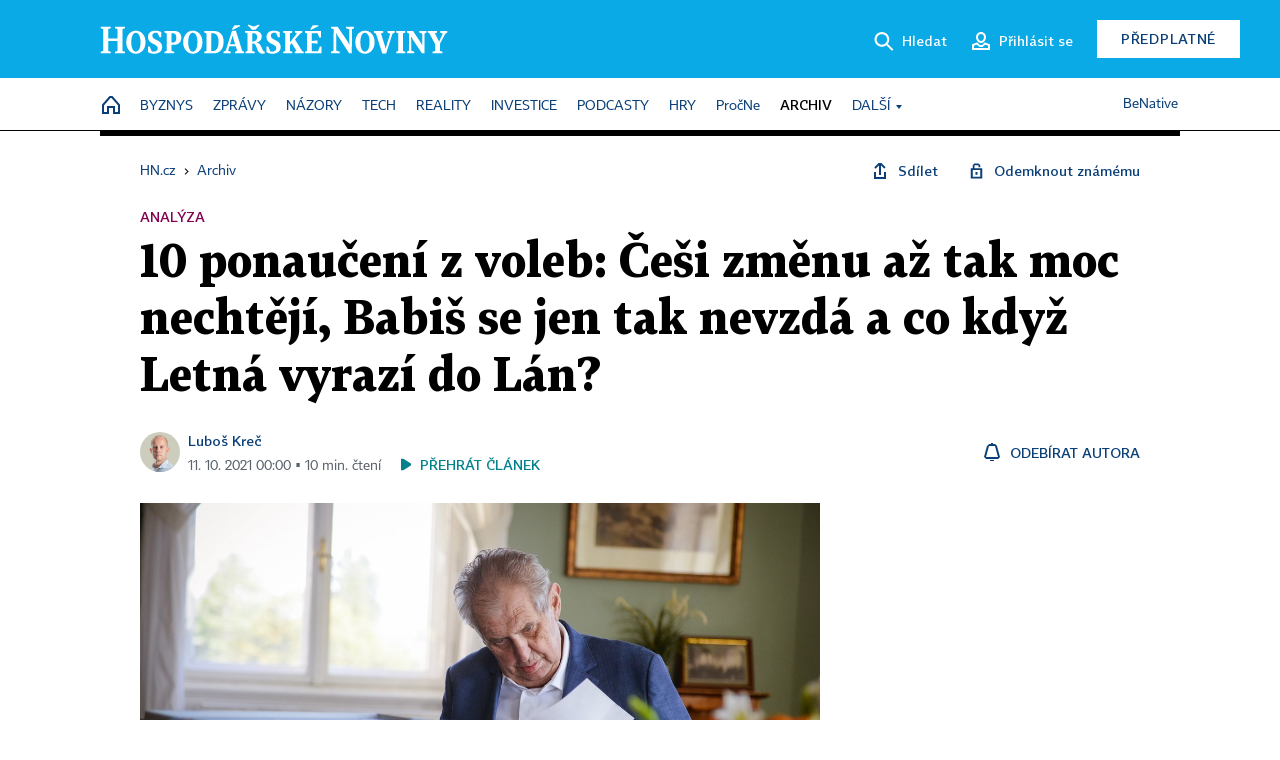

--- FILE ---
content_type: application/javascript
request_url: https://archiv.hn.cz/js/sh/sh_hn.js?1768555321
body_size: 4956
content:
sh_b.data = {"bottom":{"w":480,"h":null,"s":{"timeout":6,"delay":5,"pause":1,"pause_subscriber":480},"b":[{"id":122,"to":null,"we":4,"c":null,"n":"P\u0159edplatn\u00e9 20 2026 V1","b":"<a href='https:\/\/predplatne.hn.cz\/objednat\/specialni-nabidka-hn-se-slevou-20-2025' class='a-i'><img src='https:\/\/img.ihned.cz\/attachment.php\/340\/81094340\/By1rxivlWCf7Un4HK5SmMRbIpQ8gGhwE\/100x563.png' alt='' title=''><\/a>"},{"id":110,"to":"2026-01-31 00:00:00","we":3,"c":null,"n":"Kompas pro \u010cesko z\u00e1znam 25 V1","b":"<a href='https:\/\/hn.cz\/event\/67821290-kompas-pro-cesko-2025' class='a-i'><img src='https:\/\/img.ihned.cz\/attachment.php\/830\/81043830\/eQI1KT2GECAV38xcpj9dqohN7lFDyiwn\/KompasASeska_konfrence7.jpg' alt='' title=''><\/a>"},{"id":109,"to":null,"we":3,"c":null,"n":"Pro\u010dNe prosinec 25 V1","b":"<a href='https:\/\/predplatne.hn.cz\/objednat\/procne-12-2025' class='a-i'><img src='https:\/\/img.ihned.cz\/attachment.php\/920\/81042920\/F9qPlx8Sez2J7IBEKcdCTMjAiRVtfs5O\/1000x563.png' alt='' title=''><\/a>"},{"id":96,"to":null,"we":4,"c":null,"n":"Longevity na Herohero a Opinio","b":"<a href='https:\/\/podcasty.hn.cz\/tagy\/Podcasty-Longevity-358232' class='a-i'><img src='https:\/\/img.ihned.cz\/attachment.php\/620\/80956620\/sT6KPjwFdUhx0IG2eJ5NyOcAVaSWvk7f\/1000x563_1_.png' alt='' title=''><\/a>"},{"id":90,"to":"2026-01-31 00:00:00","we":2,"c":null,"n":"Planeta AI z\u00e1znam","b":"<a href='https:\/\/hn.cz\/event\/67798600-planeta-ai' class='a-i'><img src='https:\/\/img.ihned.cz\/attachment.php\/420\/80904420\/l1xrNAG5LFReupOVvc4SDUP0HI63Jsq2\/1000x563_1_.png' alt='' title=''><\/a>"},{"id":86,"to":null,"we":3,"c":null,"n":"Renti\u00e9r 02 2025","b":"<a href='https:\/\/predplatne.hn.cz\/objednat\/special-hn-rentier-rijen-2025' class='a-i'><img src='https:\/\/img.ihned.cz\/attachment.php\/110\/80888110\/OT8r6wyBSguKHkvlndsL9j5VMhRo3IFU\/1000x563.png' alt='' title=''><\/a>"},{"id":85,"to":null,"we":4,"c":null,"n":"HN ALL ACCESS V1","b":"<a href='https:\/\/hn.cz\/all-access\/' class='a-i'><img src='https:\/\/img.ihned.cz\/attachment.php\/30\/80866030\/Ks1WvNMg8RHri5F9mT7BJzpOkV023Atc\/Banner_HN_ALL_1000x563.jpg' alt='' title=''><\/a>"},{"id":83,"to":"2026-01-31 00:00:00","we":3,"c":null,"n":"Fire z\u00e1znam V1","b":"<a href='https:\/\/hn.cz\/event\/67789080-fire-2025' class='a-i'><img src='https:\/\/img.ihned.cz\/attachment.php\/780\/80827780\/Nh8HiLn71F0acEdogCQ4O6DkyxAM9tKm\/1000x563_2_.png' alt='' title=''><\/a>"},{"id":75,"to":null,"we":3,"c":null,"n":"Hry V1","b":"<a href='https:\/\/hn.cz\/hry' class='a-i'><img src='https:\/\/img.ihned.cz\/attachment.php\/880\/80734880\/9Vg7B6o1QA0SROEywNbkJamzrqlCLK8T\/1000x563.png' alt='' title=''><\/a>"},{"id":43,"to":null,"we":3,"c":[{"type":20}],"n":"Genera\u010dn\u00ed konflikt 400 TB","b":"<a href='https:\/\/podcasty.hn.cz\/tagy\/Podcasty-Generacni-konflikt-357986' class='a-i-t-b v-gray'><span class='w-i-t'><img src='https:\/\/img.ihned.cz\/attachment.php\/730\/80413730\/a9ieqMbGLmPNDO8Hgz24tBKFJAVTdlRw\/GeneraATnA-_konflikt_web_400.png' alt='' title=''><span>V \u010dem si generace nerozum\u00ed a jak to zm\u011bnit?<\/span><\/span><span class='w-b'><span>Poslouchejte<\/span><\/span><\/a>"},{"id":40,"to":null,"we":4,"c":[{"type":1}],"n":"Genera\u010dn\u00ed konflikt - nov\u00fd vizu\u00e1l obr\u00e1zek V1","b":"<a href='https:\/\/podcasty.hn.cz\/tagy\/Podcasty-Generacni-konflikt-357986' class='a-i'><img src='https:\/\/img.ihned.cz\/attachment.php\/680\/80413680\/ImbAWj2lgeB9Na8cpSU4sMvH3FEzQOT5\/GeneraATnA-_konflikt_web_1000x563.png' alt='' title=''><\/a>"},{"id":12,"to":null,"we":3,"c":[{"type":20}],"n":"Money Penny 400 TB","b":"<a href='https:\/\/podcasty.hn.cz\/tagy\/Podcasty-Bruselsky-diktat-357867' class='a-i-t-b v-'><span class='w-i-t'><img src='https:\/\/img.ihned.cz\/attachment.php\/690\/80356690\/Bhcj7UQSwP20zRLKrpET5mibkavlGnyW\/400x400_MP.png' alt='' title=''><span>Investovat na penzi? \r\nZafixovat vysok\u00e9 sazby?\r\nM\u00e1me p\u0159ehled mo\u017enost\u00ed.<\/span><\/span><span class='w-b'><span>V\u00edce zde<\/span><\/span><\/a>"},{"id":5,"to":null,"we":3,"c":[{"type":1}],"n":"Bruselsk\u00fd dikt\u00e1t obr\u00e1zek V1","b":"<a href='https:\/\/herohero.co\/bruselskydiktat' class='a-i'><img src='https:\/\/img.ihned.cz\/attachment.php\/960\/80349960\/MFEPv3kLKIzhQsO29oJjWiyHVu4e7Gmn\/1000x563_BD.png' alt='' title=''><\/a>"},{"id":2,"to":null,"we":2,"c":[{"type":1}],"n":"Podpasovka obr\u00e1zek V1","b":"<a href='https:\/\/podcasty.hn.cz\/tagy\/Podcasty-Podpasovka-358238' class='a-i'><img src='https:\/\/img.ihned.cz\/attachment.php\/20\/81033020\/SIB3aQv7uxR9dyq1i5hgpEktN0FAj2nM\/1000x563.png' alt='' title=''><\/a>"},{"id":1,"to":null,"we":2,"c":[{"type":1}],"n":"MoneyPenny obr\u00e1zek V1","b":"<a href='https:\/\/herohero.co\/moneypenny' class='a-i'><img src='https:\/\/img.ihned.cz\/attachment.php\/850\/80349850\/ESLqV1i5069QcfDgClAG3z2ueFPx4hMb\/1000x563_MP.png' alt='' title=''><\/a>"}]}};